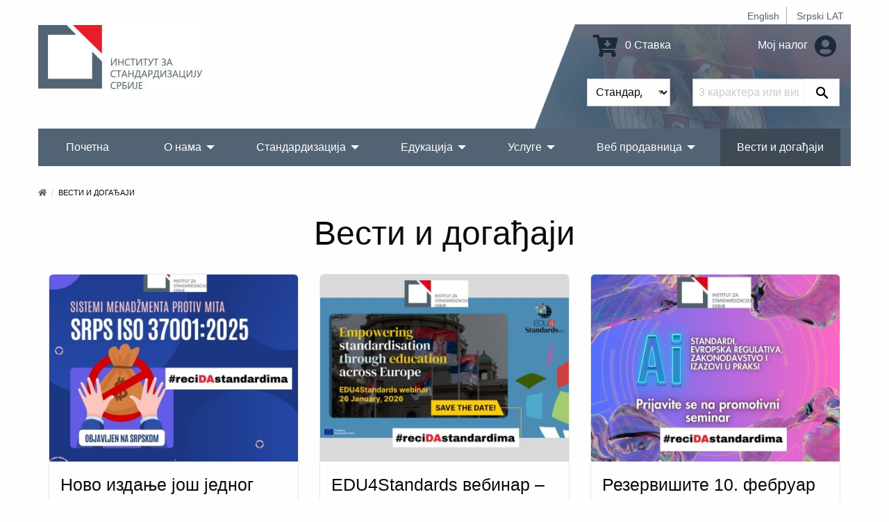

--- FILE ---
content_type: text/html; charset=UTF-8
request_url: https://iss.rs/sr_Cyrl/vesti-i-dogadjaji_c80
body_size: 11762
content:
<!DOCTYPE html>
<html lang="sr_Cyrl">
<head>
    <meta charset="UTF-8">
    <meta http-equiv="X-UA-Compatible" content="IE=edge">
    <meta name="viewport" content="width=device-width, initial-scale=1">
    <title>Вести и догађаји</title>
    <meta name="description" content="Вести и догађаји">
            <meta property="og:image" content="https://iss.rs/images/logo.png"/>    
    <link rel="icon" type="image/x-icon" href="/favicon.ico" />
            <link rel="stylesheet" href="/build/app.41f16c8c.css">
    
        <!-- Global site tag (gtag.js) - Google Analytics -->
    <script async src="https://www.googletagmanager.com/gtag/js?id=G-JDBZ67K82C"></script>
    <script>
        window.dataLayer = window.dataLayer || [];
        function gtag(){dataLayer.push(arguments);}
        gtag('js', new Date());
        gtag('config', 'G-JDBZ67K82C');
    </script>

    <!-- Google Tag Manager -->
    <script>(function(w,d,s,l,i){w[l]=w[l]||[];w[l].push({'gtm.start':
                new Date().getTime(),event:'gtm.js'});var f=d.getElementsByTagName(s)[0],
            j=d.createElement(s),dl=l!='dataLayer'?'&l='+l:'';j.async=true;j.src=
            'https://www.googletagmanager.com/gtm.js?id='+i+dl;f.parentNode.insertBefore(j,f);
        })(window,document,'script','dataLayer','GTM-NDDG7DC9');</script>
    <!-- End Google Tag Manager -->
    <script>
            </script>

</head>
<body>
    <!-- Google Tag Manager (noscript) -->
    <noscript><iframe src="https://www.googletagmanager.com/ns.html?id=GTM-NDDG7DC9"
                      height="0" width="0" style="display:none;visibility:hidden"></iframe></noscript>
    <!-- End Google Tag Manager (noscript) -->
<div class="grid-container">
            <header>
    <div class="grid-x">
        <div class="cell text-right">
            <div class="hide-for-print small-text-center text-right align-right">
                <ul class="languageBar">
                                                                                                                                                                                                <li><a href="/en/vesti-i-dogadjaji_c80">English</a></li>
                                                                                                                                                                                                <li><a href="/sr_Latn/vesti-i-dogadjaji_c80">Srpski LAT</a></li>
                                    </ul>
            </div>
        </div>
        <div class="cell small-12 medium-3 large-6 text-center medium-text-left">
            <a href="/sr_Cyrl/"><img src="/images/logo_big_sr_Cyrl.jpg" alt="Институт за стандардизацију Србије" class="logo"></a>
        </div>
        <div class="cell small-12 medium-9 large-6">
            <div class="header-right hide-for-print">
                <div class="grid-x grid-padding-y grid-padding-x align-middle">
                    <div class="cell small-6 medium-7 large-7 text-center medium-text-right">
                        <a href="/sr_Cyrl/order/cart/summary" title="Shopping cart"><i class="fa fa-cart-arrow-down fa-2x"></i> 0 Ставка</a>
                    </div>
                    <div class="cell small-6 medium-5 large-5 text-center medium-text-right">
                        <a href="/sr_Cyrl/user/profile/show" title="Мој налог">
                            Мој налог
                            <i class="fa fa-2x fa-user-circle text-color-primary"></i>
                        </a>
                    </div>
                </div>
                <div id="head-search">
                <form name="quick_search_form" method="post" action="/sr_Cyrl/quick-search/form">

    <div class="grid-x">
        <div class="cell small-6 medium-7 text-right padding-1">
                <div class="row">
        <div class="large-12 columns">
                    <label class="required" for="quick_search_form_type">Врста</label>
            
    
    <select id="quick_search_form_type" name="quick_search_form[type]">
        <option value="quick_search.type.project">Стандарди</option><option value="quick_search.type.page">Остало</option></select>
            
            </div>
    </div>
        </div>
        <div class="cell small-6 medium-5 padding-1">
            <div class="grid-x">
                <div class="cell auto">
                    <div class="row">
        <div class="large-12 columns">
            <label for="quick_search_form_keywords" class="required">Кључна реч</label>
            <input type="text" id="quick_search_form_keywords" name="quick_search_form[keywords]" required="required" placeholder="3 карактера или више" />
            
            </div>
    </div>
                </div>
                <div class="cell shrink">
                    <button type="submit" value="Претражи" class="search-submit"><i class="fab fa-sistrix" aria-hidden="true"></i></button>
                </div>
            </div>
        </div>
    </div>
<input type="hidden" id="quick_search_form__token" name="quick_search_form[_token]" value="1c0158637e5d2e40e2153475.V-2ANTZRZZmxr7SmCnXofmrF8Xy5fYH6H_YukIL2OkQ.Zt36fmM1Ms3W5djpbCKjEw6G3B-IOMeeW7hM97GSQjcgouhaYQYm9f77hA" />
</form>

                </div>
            </div>
            <div class="show-for-print">
                Телефон: (011) 7541-421, 3409-301, 3409-335, 6547-293, 3409-310<br>
                E-mail: Продаја стандарда: prodaja@iss.rs Семинари, обуке: iss-edukacija@iss.rs Информације о стандардима: infocentar@iss.rs<br>
                Стевана Бракуса 2, 11030 Београд
            </div>
        </div>
    </div>
    
<!-- Navigation -->

<!-- Navigation -->
<div class="title-bar hide-for-print" data-responsive-toggle="menu" data-hide-for="large">
    <div class="flex-container align-middle">
        <button class="menu-icon" type="button" data-toggle></button>
        <div class="title-bar-title">Главни мени</div>
    </div>
</div>
<div class="top-bar hide-for-print" id="menu">
    <div class="top-bar-left">
        <ul class="dropdown vertical large-horizontal menu align-spaced" data-auto-height='true' data-parent-link="true" data-responsive-menu="drilldown large-dropdown" data-back-button='<li class="js-drilldown-back"><a tabindex="0">Назад</a></li>'>
                                    <li >
            <a href="/sr_Cyrl/">Почетна</a>
                    </li>
                            <li >
            <a href="/sr_Cyrl/o-nama_c2">О нама</a>
                            <ul class="menu vertical">
                                            <li >
            <a href="/sr_Cyrl/about-iss_p1.html">О Институту</a>
                    </li>
                            <li >
            <a href="/sr_Cyrl/iss-promotivni-spotovi_c209">ИСС промотивни спотови</a>
                    </li>
                            <li >
            <a href="/sr_Cyrl/90-godina-standardizacije-u-srbiji_c258">90 година стандардизације у Србији</a>
                    </li>
                            <li >
            <a href="/sr_Cyrl/quality-and-information-security-policy_c229">Политика квалитета и безбедности информација</a>
                    </li>
                            <li >
            <a href="/sr_Cyrl/chlanstvo-u-institutu_c95">Чланство у Институту</a>
                            <ul class="menu vertical">
                                            <li >
            <a href="/sr_Cyrl/nashi-chlanovi_p1010.html">Наши чланови</a>
                    </li>
                            <li >
            <a href="/sr_Cyrl/prava-i-obaveze-chlanova-instituta_p1000.html">Права и обавезе чланова Института</a>
                    </li>
                            <li >
            <a href="/sr_Cyrl/be-our-member_p731.html">Постаните члан Института</a>
                    </li>
            
                </ul>
                    </li>
                            <li >
            <a href="/sr_Cyrl/dokumenti_c111">Документи</a>
                            <ul class="menu vertical">
                                            <li >
            <a href="/sr_Cyrl/zakoni-i-podzakonska-akta_p719.html">Закони и подзаконска акта</a>
                    </li>
                            <li >
            <a href="/sr_Cyrl/program-of-the-development-of-the-institute-for-standardization-of-serbia-2022-2024_p1152.html">Програм развоја Института за стандардизацију Србије 2022-2024.</a>
                    </li>
                            <li >
            <a href="/sr_Cyrl/action-plan-for-the-development-of-gender-responsive-standards-2023-2030_p1379.html">Акциони план за развој родно одговорних стандарда 2023-2030</a>
                    </li>
                            <li >
            <a href="/sr_Cyrl/publication-and-withdrawal-of-serbian-standards_c118">Објављивање и повлачење српских стандарда</a>
                    </li>
                            <li >
            <a href="/sr_Cyrl/interna-pravila-standardizatsije_p720.html">Интерна правила стандардизације</a>
                    </li>
                            <li >
            <a href="/sr_Cyrl/intellectual-property-rights_c153">Ауторска права</a>
                    </li>
                            <li >
            <a href="/sr_Cyrl/information-booklet_p732.html">Информатор о раду</a>
                    </li>
            
                </ul>
                    </li>
                            <li >
            <a href="/sr_Cyrl/nasa-struktura_c4">Наша структура</a>
                    </li>
                            <li >
            <a href="/sr_Cyrl/nasa-strategija_p3.html">Стратегија</a>
                    </li>
                            <li >
            <a href="/sr_Cyrl/nasa-vizija-i-misija_p623.html">Визија и мисија</a>
                    </li>
                            <li >
            <a href="/sr_Cyrl/medunarodna-saradnja-1_c114">Међународна сарадња</a>
                            <ul class="menu vertical">
                                            <li >
            <a href="https://iss.rs/sr_Cyrl/memorandum-of-understanding-mou_c210">Меморандуми о сарадњи (МОС)</a>
                            <ul class="menu vertical">
                                            <li >
            <a href="/sr_Cyrl/asia_c211">Азија</a>
                    </li>
                            <li >
            <a href="/sr_Cyrl/europe_c212">Европа</a>
                    </li>
                            <li >
            <a href="/sr_Cyrl/africa_c214">Африка</a>
                    </li>
                            <li >
            <a href="/sr_Cyrl/severna-amerika_c215">Северна Америка</a>
                    </li>
            
                </ul>
                    </li>
                            <li >
            <a href="/sr_Cyrl/komertsijalni-ugovori_c213">Комерцијални уговори</a>
                    </li>
            
                </ul>
                    </li>
                            <li >
            <a href="/sr_Cyrl/work-program_p833.html">Програм рада Института</a>
                    </li>
                            <li >
            <a href="/sr_Cyrl/annual-plan-for-the-adoption-of-serbian-standards-and-related-documents_p834.html">План рада Института</a>
                    </li>
                            <li >
            <a href="/sr_Cyrl/izveshtaji-o-radu-instituta_p4.html">Извештаји о раду</a>
                    </li>
                            <li >
            <a href="/sr_Cyrl/public-procurement_c104">Јавне набавке</a>
                            <ul class="menu vertical">
                                            <li >
            <a href="/sr_Cyrl/2025_c254">2025</a>
                    </li>
                            <li >
            <a href="/sr_Cyrl/2024_c245">2024</a>
                    </li>
                            <li >
            <a href="/sr_Cyrl/javne-nabavke-2023_p1280.html">2023</a>
                    </li>
                            <li >
            <a href="/sr_Cyrl/2022_c198">2022</a>
                    </li>
                            <li >
            <a href="/sr_Cyrl/2021-1_c187">2021</a>
                    </li>
                            <li >
            <a href="/sr_Cyrl/javne-nabavke-2020_p806.html">2020</a>
                    </li>
                            <li >
            <a href="/sr_Cyrl/javne-nabavke-2019_p602.html">2019</a>
                    </li>
                            <li >
            <a href="/sr_Cyrl/javne-nabavke-2018_p601.html">2018</a>
                    </li>
                            <li >
            <a href="/sr_Cyrl/javne-nabavke-2017_p600.html">2017</a>
                    </li>
                            <li >
            <a href="/sr_Cyrl/public-procurement-2016_p599.html">2016</a>
                    </li>
                            <li >
            <a href="/sr_Cyrl/javne-nabavke-2015_p598.html">2015</a>
                    </li>
            
                </ul>
                    </li>
                            <li >
            <a href="/sr_Cyrl/drugi-o-nama_p612.html">Други о нама</a>
                    </li>
                            <li >
            <a href="/sr_Cyrl/podatsi-o-broju-zaposlenikh-i-radno-angazhovanikh-litsa_c217">Подаци о броју запослених и радно ангажованих лица</a>
                    </li>
            
                </ul>
                    </li>
                                                                <li >
            <a href="/sr_Cyrl/standardi_p93.html">Стандардизација</a>
                            <ul class="menu vertical">
                                            <li >
            <a href="/sr_Cyrl/publication">Напредна претрага стандарда</a>
                    </li>
                            <li >
            <a href="/sr_Cyrl/sponzorisan-pristup-za-onlajn-chitanje-standarda_p1468.html">Приступ хармонизованим стандардима</a>
                    </li>
                            <li >
            <a href="/sr_Cyrl/electronic-invoicing-free-download-of-standards_p1021.html">Електронско фактурисање - слободно преузимање стандарда</a>
                    </li>
                            <li >
            <a href="/sr_Cyrl/vishe-o-standardima_c20">Више о стандардима</a>
                            <ul class="menu vertical">
                                            <li >
            <a href="/sr_Cyrl/shta-je-standard_p13.html">Шта је стандард?</a>
                    </li>
                            <li >
            <a href="/sr_Cyrl/benefits-of-using-standards_p14.html">Користи од примене стандарда</a>
                            <ul class="menu vertical">
                                            <li >
            <a href="/sr_Cyrl/standards-and-private-sector_p843.html">Стандарди и приватан сектор</a>
                    </li>
                            <li >
            <a href="/sr_Cyrl/standards-and-public-sector_p844.html">Стандарди и јавни сектор</a>
                    </li>
                            <li >
            <a href="/sr_Cyrl/standards-and-consumers_p845.html">Стандарди и потрошачи</a>
                    </li>
                            <li >
            <a href="/sr_Cyrl/standardi-i-mala-i-srednja-preduzetsha_p846.html">Стандарди и мала и средња привредна друштва</a>
                    </li>
            
                </ul>
                    </li>
                            <li >
            <a href="/sr_Cyrl/printsipi-standardizatsije_p847.html">Принципи стандардизације</a>
                    </li>
                            <li >
            <a href="/sr_Cyrl/how-is-the-serbian-standard-created_p848.html">Како се израђује српски стандард</a>
                    </li>
                            <li >
            <a href="/sr_Cyrl/who-makes-serbian-standards_p849.html">Ко израђује српске стандарде</a>
                    </li>
            
                </ul>
                    </li>
                            <li >
            <a href="/sr_Cyrl/project/list">Стандарди у развоју</a>
                    </li>
                            <li >
            <a href="/sr_Cyrl/project-translation/list">Преводи пројеката</a>
                    </li>
                            <li >
            <a href="/sr_Cyrl/committee">Комисије за стандарде</a>
                    </li>
                            <li >
            <a href="/sr_Cyrl/we-invite-you-to-become-the-ntc-member_p1172.html">Постаните члан комисије</a>
                    </li>
                            <li >
            <a href="/sr_Cyrl/regulation">Национални прописи и стандарди</a>
                    </li>
                            <li >
            <a href="/sr_Cyrl/directive">Европске директиве и уредбе</a>
                    </li>
                            <li >
            <a href="/sr_Cyrl/publikatsije_c78">Публикације</a>
                            <ul class="menu vertical">
                                            <li >
            <a href="/sr_Cyrl/promotivne-publikatsije_c131">Промотивне публикације</a>
                            <ul class="menu vertical">
                                            <li >
            <a href="/sr_Cyrl/godishnji-izveshtaji-o-radu_p1019.html">Годишњи извештаји</a>
                    </li>
                            <li >
            <a href="/sr_Cyrl/promotivne-publikatsije_p609.html">Остале промотивне публикације</a>
                    </li>
            
                </ul>
                    </li>
                            <li >
            <a href="/sr_Cyrl/struchne-publikatsije_p610.html">Стручне публикације</a>
                    </li>
                            <li >
            <a href="/sr_Cyrl/priruchnitsi-za-primenu-pravilnika_p611.html">Приручници за примену правилника</a>
                    </li>
                            <li >
            <a href="/sr_Cyrl/apg_c161">АПГ</a>
                    </li>
            
                </ul>
                    </li>
                            <li >
            <a href="/sr_Cyrl/research-and-innovation_c162">Истраживање и иновације</a>
                            <ul class="menu vertical">
                                            <li >
            <a href="/sr_Cyrl/institutions-for-higher-education_c163">Високошколске установе</a>
                    </li>
                            <li >
            <a href="/sr_Cyrl/research-community_c164">Истраживачка заједница</a>
                    </li>
            
                </ul>
                    </li>
            
                </ul>
                    </li>
                            <li >
            <a href="/sr_Cyrl/obuke-1_p1328.html">Едукација</a>
                            <ul class="menu vertical">
                                            <li >
            <a href="/sr_Cyrl/training/upcoming-course/">Календар обука</a>
                    </li>
                            <li >
            <a href="/sr_Cyrl/obuke-1_p1328.html">Категорије обука</a>
                            <ul class="menu vertical">
                                            <li >
            <a href="/sr_Cyrl/bzr-obuka-zdravlje-i-bezbednost-na-radu_p1331.html">БЗР - безбедност и здравље на раду</a>
                    </li>
                            <li >
            <a href="/sr_Cyrl/zdravstvo-1_p1330.html">Здравство</a>
                    </li>
                            <li >
            <a href="/sr_Cyrl/menadzhment-rizika_p1332.html">Менаџмент ризика</a>
                    </li>
                            <li >
            <a href="/sr_Cyrl/bezbednost-informatsija_p47.html">Безбедност информација</a>
                    </li>
                            <li >
            <a href="/sr_Cyrl/kontrolna-tela_p1344.html">Контролна тела</a>
                    </li>
                            <li >
            <a href="/sr_Cyrl/laboratorije-za-ispitivanje-i-etaloniranje_p1345.html">Лабораторије</a>
                    </li>
                            <li >
            <a href="/sr_Cyrl/primena-pravilnika-i-standarda-iz-razlichitikh-oblasti_p867.html">Регулатива и стандарди</a>
                    </li>
                            <li >
            <a href="/sr_Cyrl/sertifikatsija-obuke_p1346.html">Сертификација</a>
                    </li>
                            <li >
            <a href="/sr_Cyrl/menadzment-kvalitetom_p51.html">QMS - Систем менаџмента квалитетом</a>
                    </li>
                            <li >
            <a href="/sr_Cyrl/menadzment-zastitom-zivotne-sredine_p50.html">Заштита животне средине</a>
                    </li>
                            <li >
            <a href="/sr_Cyrl/bezbednost-hrane_p49.html">Безбедност хране</a>
                    </li>
            
                </ul>
                    </li>
                            <li >
            <a href="/sr_Cyrl/in-house-training_p729.html">In house обуке/Обуке на Вашој локацији</a>
                    </li>
                            <li >
            <a href="/sr_Cyrl/training/course">Преглед свих обука</a>
                    </li>
                            <li >
            <a href="/sr_Cyrl/why-train-with-iss-1_p728.html">Зашто се обучавати у ИСС-у</a>
                    </li>
            
                </ul>
                    </li>
                            <li >
            <a href="/sr_Cyrl/usluge_c70">Услуге</a>
                            <ul class="menu vertical">
                                            <li >
            <a href="/sr_Cyrl/sertifikacija_p150.html">Сертификација</a>
                            <ul class="menu vertical">
                                            <li >
            <a href="/sr_Cyrl/usluge-sertifikatsije_c31">Услуге сертификације</a>
                    </li>
                            <li >
            <a href="/sr_Cyrl/sertifikacija_p150.html">Преглед сертификације</a>
                    </li>
                            <li >
            <a href="/sr_Cyrl/dokumenta_p718.html">Документа</a>
                    </li>
                            <li >
            <a href="/sr_Cyrl/zashto-se-sertifikovati-kod-iss-a_p20.html">Зашто се сертификовати код ИСС-а</a>
                    </li>
                            <li >
            <a href="/sr_Cyrl/client/start">Пријава за сертификацију</a>
                    </li>
                            <li >
            <a href="/sr_Cyrl/akreditatsija_p30.html">Акредитација</a>
                    </li>
                            <li >
            <a href="/sr_Cyrl/check/certificate/list">Проверите да ли је сертификат валидан</a>
                    </li>
                            <li >
            <a href="/sr_Cyrl/complaints_p31.html">Приговори</a>
                    </li>
                            <li >
            <a href="/sr_Cyrl/zalbe_p32.html">Жалбе</a>
                    </li>
                            <li >
            <a href="/sr_Cyrl/person/new">Постаните проверавач или технички експерт</a>
                    </li>
            
                </ul>
                    </li>
                            <li >
            <a href="/sr_Cyrl/zakhtev-za-dodelu-wmi-wpmi-shifre_c185">Захтев за доделу WMI/WPMI шифре</a>
                    </li>
                            <li >
            <a href="/sr_Cyrl/zakhtev-za-odobravanje-umnozhavanja_p1056.html">Захтев за одобравање умножавања</a>
                    </li>
                            <li >
            <a href="/sr_Cyrl/wmc_c195">Упутство  за доделу WMC шифре</a>
                    </li>
                            <li >
            <a href="/sr_Cyrl/zakhtev-za-dodelu-rid-shifre_c255">Захтев за доделу RID шифре</a>
                    </li>
                            <li >
            <a href="/sr_Cyrl/infotsentar_p805.html">Инфоцентар</a>
                            <ul class="menu vertical">
                                            <li >
            <a href="/sr_Cyrl/notifikatsije_c135">Нотификације</a>
                    </li>
                            <li >
            <a href="/sr_Cyrl/infotsentar_p805.html">О Инфоцентру</a>
                    </li>
                            <li >
            <a href="/sr_Cyrl/informatsioni-tsentri-za-standarde-u-regionalnim-privrednim-komorama_c177">Информациони центри за стандарде у регионалним привредним коморама</a>
                            <ul class="menu vertical">
                                            <li >
            <a href="https://subotica.pks.rs/">Суботица</a>
                    </li>
                            <li >
            <a href="https://novi-sad.pks.rs/">Нови Сад</a>
                    </li>
                            <li >
            <a href="https://valjevo.pks.rs/">Ваљево</a>
                    </li>
                            <li >
            <a href="https://zajecar.pks.rs/">Зајечар</a>
                    </li>
                            <li >
            <a href="https://kragujevac.pks.rs/">Крагујевац</a>
                    </li>
                            <li >
            <a href="https://nis.pks.rs/">Ниш</a>
                    </li>
            
                </ul>
                    </li>
            
                </ul>
                    </li>
                            <li >
            <a href="/sr_Cyrl/pretplata-na-standarde_p57.html">Претплата на стандарде</a>
                    </li>
                            <li >
            <a href="/sr_Cyrl/contact/form">Информације на захтев</a>
                    </li>
                            <li >
            <a href="/sr_Cyrl/technical-assistance_p723.html">Стручна помоћ</a>
                    </li>
                            <li >
            <a href="/sr_Cyrl/tumachenje-standarda_c124">Тумачење стандарда</a>
                    </li>
                            <li >
            <a href="/sr_Cyrl/prevodjenje_p722.html">Превођење стандарда</a>
                    </li>
                            <li >
            <a href="/sr_Cyrl/a-national-mark-of-conformity_p730.html">Национални знак усаглашености</a>
                    </li>
                            <li >
            <a href="/sr_Cyrl/term">Терминолошка база</a>
                    </li>
            
                </ul>
                    </li>
                            <li >
            <a href="/sr_Cyrl/web-prodavnica_c150">Веб продавница</a>
                            <ul class="menu vertical">
                                            <li >
            <a href="/sr_Cyrl/publication">Претрага и куповина стандарда</a>
                    </li>
                            <li >
            <a href="/sr_Cyrl/zbirke-srpskikh-standarda_c203">Збирке српских стандарда</a>
                            <ul class="menu vertical">
                                            <li >
            <a href="/sr_Cyrl/printed-standards-collections_c156">Штампане збирке стандарда</a>
                    </li>
                            <li >
            <a href="/sr_Cyrl/elektronske-zbirke-standarda_c157">Електронске збирке стандарда</a>
                    </li>
            
                </ul>
                    </li>
                            <li >
            <a href="/sr_Cyrl/onlajn-chitanje_c204">Онлајн читање</a>
                            <ul class="menu vertical">
                                            <li >
            <a href="/sr_Cyrl/paket-standarda-u-periodu-od-5-dana_p1187.html">5 дана</a>
                    </li>
                            <li >
            <a href="/sr_Cyrl/paket-standarda-u-periodu-od-30-dana_p1188.html">30 дана</a>
                    </li>
                            <li >
            <a href="/sr_Cyrl/godishnji-pristup-bazi-srpskikh-standarda_p1189.html">365 дана</a>
                    </li>
            
                </ul>
                    </li>
                            <li >
            <a href="/sr_Cyrl/other-publications_c175">Остале публикације</a>
                    </li>
                            <li >
            <a href="/sr_Cyrl/prigovori-i-zhalbe_c201">Приговори и жалбе</a>
                    </li>
                            <li >
            <a href="/sr_Cyrl/zakhtev-za-prodaju-srpskikh-standarda_p1154.html">Захтев за продају српских стандарда</a>
                    </li>
                            <li >
            <a href="/sr_Cyrl/odluka-o-visini-naknada-za-standarde-i-druge-usluge-instituta_p869.html">Одлука о ценама</a>
                    </li>
            
                </ul>
                    </li>
                            <li class="active">
            <a href="/sr_Cyrl/vesti-i-dogadjaji_c80">Вести и догађаји</a>
                    </li>
                                                                                                                                                                                                                                                
        </ul>
    </div>

    <div class="top-bar-right">

    </div>

</div>
</header>


        <div class="body-content">
                                    
            
                                    <nav aria-label="You are here:">
                <ul class="breadcrumbs">
                    <li><a href="/sr_Cyrl/" title="Почетна"><i class="fa fa-home"></i></a></li>
            
                                                            <li>Вести и догађаји</li>
                                </ul>
                </nav>
                                                                </div>
</div>


<div class="grid-container">
    <div class="body-content ">
            <div class="grid-container">
        <div class="grid-x grid-margin-x">
            <div class="cell">
                <h1 class="text-center separator-center">Вести и догађаји</h1>
                            </div>
        </div>

                                    <div class="grid-x grid-margin-x grid-margin-y small-up-1 medium-up-2 large-up-3">
                        <div class="cell flex-container">
                <div class="card">
                                            <div class="card-image">
                            <a href="/sr_Cyrl/novo-izdane-jos-jednog-standarda-iz-sistema-menadmenta-objavleno-na-srpskom-jeziku_p1674.html">
                                <img src="https://iss.rs/media/cache/card_image_thumbnail/other_file/202601/20260121113943-69709edf94a11.jpg" alt="Ново издање још једног стандарда из система менаџмента објављено на српском језику">
                            </a>
                        </div>
                                        <div class="card-section">
                        <h4>Ново издање још једног стандарда из система менаџмента објављено на српском језику</h4>
                        <p>SRPS ISO 37001:2025 Системи менаџмента против мита – Захтеви са упутством за коришћење спречава, открива и одговара на мито</p>
                    </div>
                    <div class="card-divider flex-container align-spaced align-middle">
                        <small>21. јануар 2026.</small>
                        <a href="/sr_Cyrl/novo-izdane-jos-jednog-standarda-iz-sistema-menadmenta-objavleno-na-srpskom-jeziku_p1674.html" class="button small">Сазнај више</a>
                    </div>
                </div>
            </div>
                                            <div class="cell flex-container">
                <div class="card">
                                            <div class="card-image">
                            <a href="/sr_Cyrl/b_p1673.html">
                                <img src="https://iss.rs/media/cache/card_image_thumbnail/other_file/202601/20260116161655-696a4857c2a21.jpg" alt="EDU4Standards вебинар – стандардизација у високом образовању">
                            </a>
                        </div>
                                        <div class="card-section">
                        <h4>EDU4Standards вебинар – стандардизација у високом образовању</h4>
                        <p>Упознајте се са досадашњим достигнућима и откријте алате за подршку наставницима у овој области</p>
                    </div>
                    <div class="card-divider flex-container align-spaced align-middle">
                        <small>16. јануар 2026.</small>
                        <a href="/sr_Cyrl/b_p1673.html" class="button small">Сазнај више</a>
                    </div>
                </div>
            </div>
                                            <div class="cell flex-container">
                <div class="card">
                                            <div class="card-image">
                            <a href="/sr_Cyrl/rezervisite-10-februar-za-promotivni-seminar_p1672.html">
                                <img src="https://iss.rs/media/cache/card_image_thumbnail/other_file/202601/20260115140740-6968d88cd2c93.jpg" alt="Резервишите 10. фебруар за промотивни семинар!">
                            </a>
                        </div>
                                        <div class="card-section">
                        <h4>Резервишите 10. фебруар за промотивни семинар!</h4>
                        <p>Вештачка интелигенција (АI) – стандарди, европска регулатива, законодавство и изазови у пракси.</p>
                    </div>
                    <div class="card-divider flex-container align-spaced align-middle">
                        <small>15. јануар 2026.</small>
                        <a href="/sr_Cyrl/rezervisite-10-februar-za-promotivni-seminar_p1672.html" class="button small">Сазнај више</a>
                    </div>
                </div>
            </div>
                                            <div class="cell flex-container">
                <div class="card">
                                            <div class="card-image">
                            <a href="/sr_Cyrl/kad-snezna-zima-zakuca-na-vrata-tu-su-standardi_p1671.html">
                                <img src="https://iss.rs/media/cache/card_image_thumbnail/other_file/202601/20260112142329-6964e7c16b8ec.jpg" alt="Кад снежна зима закуца на врата, ту су стандарди">
                            </a>
                        </div>
                                        <div class="card-section">
                        <h4>Кад снежна зима закуца на врата, ту су стандарди</h4>
                        <p>Важни за све временске прилике, посебно регулишу опрему и производе за зимско одржавање путева</p>
                    </div>
                    <div class="card-divider flex-container align-spaced align-middle">
                        <small>12. јануар 2026.</small>
                        <a href="/sr_Cyrl/kad-snezna-zima-zakuca-na-vrata-tu-su-standardi_p1671.html" class="button small">Сазнај више</a>
                    </div>
                </div>
            </div>
                                            <div class="cell flex-container">
                <div class="card">
                                            <div class="card-image">
                            <a href="/sr_Cyrl/srecni-praznici-i-uspesna-nova-godina_p1670.html">
                                <img src="https://iss.rs/media/cache/card_image_thumbnail/other_file/202512/20251231102940-6954def4c57a3.jpg" alt="Срећни празници и успешна Нова година!">
                            </a>
                        </div>
                                        <div class="card-section">
                        <h4>Срећни празници и успешна Нова година!</h4>
                        <p>Хвала вам на поверењу, свим предлозима, сугестијама и подршци коју сте нам пружали током 2025. године</p>
                    </div>
                    <div class="card-divider flex-container align-spaced align-middle">
                        <small>31. децембар 2025.</small>
                        <a href="/sr_Cyrl/srecni-praznici-i-uspesna-nova-godina_p1670.html" class="button small">Сазнај више</a>
                    </div>
                </div>
            </div>
                                            <div class="cell flex-container">
                <div class="card">
                                            <div class="card-image">
                            <a href="/sr_Cyrl/novi-broj-biltena-standardizacija_p1664.html">
                                <img src="https://iss.rs/media/cache/card_image_thumbnail/other_file/202512/20251230113945-69539de1964ba.jpg" alt="Нови број билтена „Стандардизација”">
                            </a>
                        </div>
                                        <div class="card-section">
                        <h4>Нови број билтена „Стандардизација”</h4>
                        <p>Сертификација као кључни елемент система менаџмента</p>
                    </div>
                    <div class="card-divider flex-container align-spaced align-middle">
                        <small>30. децембар 2025.</small>
                        <a href="/sr_Cyrl/novi-broj-biltena-standardizacija_p1664.html" class="button small">Сазнај више</a>
                    </div>
                </div>
            </div>
                                            <div class="cell flex-container">
                <div class="card">
                                            <div class="card-image">
                            <a href="/sr_Cyrl/standardi-omogucuju-da-praznicni-dani-budu-radosni-bezbedni-i-bajkoviti_p1662.html">
                                <img src="https://iss.rs/media/cache/card_image_thumbnail/other_file/202512/20251230093843-69538183499dd.jpg" alt="Стандарди омогућују да празнични дани буду радосни, безбедни и бајковити">
                            </a>
                        </div>
                                        <div class="card-section">
                        <h4>Стандарди омогућују да празнични дани буду радосни, безбедни и бајковити</h4>
                        <p>Ваше је само да новогодишњу атмосферу обогатите укусном храном, несвакидашњим лампионима и неодољивим поклонима</p>
                    </div>
                    <div class="card-divider flex-container align-spaced align-middle">
                        <small>30. децембар 2025.</small>
                        <a href="/sr_Cyrl/standardi-omogucuju-da-praznicni-dani-budu-radosni-bezbedni-i-bajkoviti_p1662.html" class="button small">Сазнај више</a>
                    </div>
                </div>
            </div>
                                            <div class="cell flex-container">
                <div class="card">
                                            <div class="card-image">
                            <a href="/sr_Cyrl/iso-sertifikacija-najcesca-pitana-i-odgovori_p1661.html">
                                <img src="https://iss.rs/media/cache/card_image_thumbnail/other_file/202512/20251224153319-694beb9f6b03e.jpg" alt="ISO сертификација – најчешћа питања и одговори">
                            </a>
                        </div>
                                        <div class="card-section">
                        <h4>ISO сертификација – најчешћа питања и одговори</h4>
                        <p>Практичан водич кроз увођење, одржавање и значај система менаџмента</p>
                    </div>
                    <div class="card-divider flex-container align-spaced align-middle">
                        <small>24. децембар 2025.</small>
                        <a href="/sr_Cyrl/iso-sertifikacija-najcesca-pitana-i-odgovori_p1661.html" class="button small">Сазнај више</a>
                    </div>
                </div>
            </div>
                                            <div class="cell flex-container">
                <div class="card">
                                            <div class="card-image">
                            <a href="/sr_Cyrl/odrzana-redovna-sednica-skupstine-instituta-za-standardizaciju-srbije-u-2025-godini_p1660.html">
                                <img src="https://iss.rs/media/cache/card_image_thumbnail/other_file/202512/20251222120934-694918de29526.jpg" alt="Одржана редовна седница Скупштине Института за стандардизацију Србије у 2025. години">
                            </a>
                        </div>
                                        <div class="card-section">
                        <h4>Одржана редовна седница Скупштине Института за стандардизацију Србије у 2025. години</h4>
                        <p>Изабран члан Надзорног одбора из редова чланова Скупштине Института</p>
                    </div>
                    <div class="card-divider flex-container align-spaced align-middle">
                        <small>22. децембар 2025.</small>
                        <a href="/sr_Cyrl/odrzana-redovna-sednica-skupstine-instituta-za-standardizaciju-srbije-u-2025-godini_p1660.html" class="button small">Сазнај више</a>
                    </div>
                </div>
            </div>
                                            <div class="cell flex-container">
                <div class="card">
                                            <div class="card-image">
                            <a href="/sr_Cyrl/korak-blize-energetski-efikasnijoj-buducnosti-zgrada-sedista-instituta-za-standardizaciju-srbije-dobila-energetski-pasos_p1659.html">
                                <img src="https://iss.rs/media/cache/card_image_thumbnail/other_file/202512/20251219163235-69456203d3be4.jpg" alt="Корак ближе енергетски ефикаснијој будућности   – Зграда седишта Института за стандардизацију Србије добила енергетски пасош">
                            </a>
                        </div>
                                        <div class="card-section">
                        <h4>Корак ближе енергетски ефикаснијој будућности   – Зграда седишта Института за стандардизацију Србије добила енергетски пасош</h4>
                        <p>Машински факултет Универзитета у Београду доставио финални извештај о детаљном енергетском прегледу објекта</p>
                    </div>
                    <div class="card-divider flex-container align-spaced align-middle">
                        <small>19. децембар 2025.</small>
                        <a href="/sr_Cyrl/korak-blize-energetski-efikasnijoj-buducnosti-zgrada-sedista-instituta-za-standardizaciju-srbije-dobila-energetski-pasos_p1659.html" class="button small">Сазнај више</a>
                    </div>
                </div>
            </div>
                                            <div class="cell flex-container">
                <div class="card">
                                            <div class="card-image">
                            <a href="/sr_Cyrl/institut-za-standardizaciju-srbije-pokrece-novu-obuku-prijave-su-vec-pocele_p1658.html">
                                <img src="https://iss.rs/media/cache/card_image_thumbnail/other_file/202512/20251212134010-693bff1ac29e0.jpg" alt="Институт за стандардизацију Србије покреће нову обуку. Пријаве су већ почеле!">
                            </a>
                        </div>
                                        <div class="card-section">
                        <h4>Институт за стандардизацију Србије покреће нову обуку. Пријаве су већ почеле!</h4>
                        <p>Сазнајте зашто је запосленима у медицинским лабораторијама важно да похађају обуку „Тумачење захтева стандарда за медицинске лабораторије SRPS EN ISO 15189:2023 и препоруке за његову примену”.</p>
                    </div>
                    <div class="card-divider flex-container align-spaced align-middle">
                        <small>12. децембар 2025.</small>
                        <a href="/sr_Cyrl/institut-za-standardizaciju-srbije-pokrece-novu-obuku-prijave-su-vec-pocele_p1658.html" class="button small">Сазнај више</a>
                    </div>
                </div>
            </div>
                                            <div class="cell flex-container">
                <div class="card">
                                            <div class="card-image">
                            <a href="/sr_Cyrl/medunarodni-dan-osoba-sa-invaliditetom_p1657.html">
                                <img src="https://iss.rs/media/cache/card_image_thumbnail/other_file/202512/20251203151954-693038fa2c044.jpg" alt="Међународни дан особа са инвалидитетом">
                            </a>
                        </div>
                                        <div class="card-section">
                        <h4>Међународни дан особа са инвалидитетом</h4>
                        <p>Стандарди чине производе, услуге и окружења приступачним за све</p>
                    </div>
                    <div class="card-divider flex-container align-spaced align-middle">
                        <small>3. децембар 2025.</small>
                        <a href="/sr_Cyrl/medunarodni-dan-osoba-sa-invaliditetom_p1657.html" class="button small">Сазнај више</a>
                    </div>
                </div>
            </div>
                                            <div class="cell flex-container">
                <div class="card">
                                            <div class="card-image">
                            <a href="/sr_Cyrl/objavleno-elektronsko-izdane-monografije-90-godina-standardizacije-u-srbiji_p1656.html">
                                <img src="https://iss.rs/media/cache/card_image_thumbnail/other_file/202511/20251128082443-6929402b24eea.jpg" alt="Објављено електронско издање монографије „90 година стандардизације у Србији”">
                            </a>
                        </div>
                                        <div class="card-section">
                        <h4>Објављено електронско издање монографије „90 година стандардизације у Србији”</h4>
                        <p>Јединствено сведочанство о развоју, визији и вредностима које су обликовале стандардизацију у нашој земљи сада доступно свима</p>
                    </div>
                    <div class="card-divider flex-container align-spaced align-middle">
                        <small>28. новембар 2025.</small>
                        <a href="/sr_Cyrl/objavleno-elektronsko-izdane-monografije-90-godina-standardizacije-u-srbiji_p1656.html" class="button small">Сазнај више</a>
                    </div>
                </div>
            </div>
                                            <div class="cell flex-container">
                <div class="card">
                                            <div class="card-image">
                            <a href="/sr_Cyrl/postanite-deo-naseg-tima_p1653.html">
                                <img src="https://iss.rs/media/cache/card_image_thumbnail/other_file/202511/20251125124319-692588476c209.jpg" alt="Постаните део нашег тима">
                            </a>
                        </div>
                                        <div class="card-section">
                        <h4>Постаните део нашег тима</h4>
                        <p>Институт за стандардизацију Србије расписао јавни конкурс за три извршиоца</p>
                    </div>
                    <div class="card-divider flex-container align-spaced align-middle">
                        <small>25. новембар 2025.</small>
                        <a href="/sr_Cyrl/postanite-deo-naseg-tima_p1653.html" class="button small">Сазнај више</a>
                    </div>
                </div>
            </div>
                                            <div class="cell flex-container">
                <div class="card">
                                            <div class="card-image">
                            <a href="/sr_Cyrl/vinska-vizija-otvorenog-balkana-2025-i-standardi_p1652.html">
                                <img src="https://iss.rs/media/cache/card_image_thumbnail/other_file/202511/20251125113156-6925778c289ba.jpg" alt="Винска визија Отвореног Балкана 2025. и стандарди">
                            </a>
                        </div>
                                        <div class="card-section">
                        <h4>Винска визија Отвореног Балкана 2025. и стандарди</h4>
                        <p></p>
                    </div>
                    <div class="card-divider flex-container align-spaced align-middle">
                        <small>25. новембар 2025.</small>
                        <a href="/sr_Cyrl/vinska-vizija-otvorenog-balkana-2025-i-standardi_p1652.html" class="button small">Сазнај више</a>
                    </div>
                </div>
            </div>
                                            <div class="cell flex-container">
                <div class="card">
                                            <div class="card-image">
                            <a href="/sr_Cyrl/cen-organizuje-radionicu-za-studente-sirom-evrope-u-cilu-unapredena-obrazovana-o-standardizaciji_p1651.html">
                                <img src="https://iss.rs/media/cache/card_image_thumbnail/other_file/202511/20251124141124-69244b6c4fca3.jpg" alt="CEN организује радионицу за студенте широм Европе у циљу унапређења образовања о стандардизацији">
                            </a>
                        </div>
                                        <div class="card-section">
                        <h4>CEN организује радионицу за студенте широм Европе у циљу унапређења образовања о стандардизацији</h4>
                        <p>Иновације у настави у области стандардизације као подршка европском високом образовању</p>
                    </div>
                    <div class="card-divider flex-container align-spaced align-middle">
                        <small>24. новембар 2025.</small>
                        <a href="/sr_Cyrl/cen-organizuje-radionicu-za-studente-sirom-evrope-u-cilu-unapredena-obrazovana-o-standardizaciji_p1651.html" class="button small">Сазнај више</a>
                    </div>
                </div>
            </div>
                                            <div class="cell flex-container">
                <div class="card">
                                            <div class="card-image">
                            <a href="/sr_Cyrl/zasto-je-vasoj-kompaniji-potrebna-sertifikacija-prema-standardu-srps-iso-9001_p1650.html">
                                <img src="https://iss.rs/media/cache/card_image_thumbnail/other_file/202511/20251124083707-6923fd13951a1.jpg" alt="Зашто је вашој компанији потребна сертификација према стандарду SRPS ISO 9001">
                            </a>
                        </div>
                                        <div class="card-section">
                        <h4>Зашто је вашој компанији потребна сертификација према стандарду SRPS ISO 9001</h4>
                        <p>10 разлога за увођење најпознатијег система менаџмента</p>
                    </div>
                    <div class="card-divider flex-container align-spaced align-middle">
                        <small>24. новембар 2025.</small>
                        <a href="/sr_Cyrl/zasto-je-vasoj-kompaniji-potrebna-sertifikacija-prema-standardu-srps-iso-9001_p1650.html" class="button small">Сазнај више</a>
                    </div>
                </div>
            </div>
                                            <div class="cell flex-container">
                <div class="card">
                                            <div class="card-image">
                            <a href="/sr_Cyrl/prijavite-se-na-vebinar-namenen-prakticnoj-primeni-novih-standarda-o-vestackoj-inteligenciji-i-multimedijalnoj-autenticnosti_p1649.html">
                                <img src="https://iss.rs/media/cache/card_image_thumbnail/other_file/202511/20251119131218-691da61278f01.jpg" alt="Пријавите се на вебинар намењен практичној примени нових стандарда о вештачкој интелигенцији и мултимедијалној аутентичности">
                            </a>
                        </div>
                                        <div class="card-section">
                        <h4>Пријавите се на вебинар намењен практичној примени нових стандарда о вештачкој интелигенцији и мултимедијалној аутентичности</h4>
                        <p>IEC Академија организује 18. новембра још један вебинар пред Међународни самит о стандардима за вештачку интелигенцију</p>
                    </div>
                    <div class="card-divider flex-container align-spaced align-middle">
                        <small>18. новембар 2025.</small>
                        <a href="/sr_Cyrl/prijavite-se-na-vebinar-namenen-prakticnoj-primeni-novih-standarda-o-vestackoj-inteligenciji-i-multimedijalnoj-autenticnosti_p1649.html" class="button small">Сазнај више</a>
                    </div>
                </div>
            </div>
                            </div>
                    

                    <div class="grid-x grid-margin-x">
                <div class="cell text-center">
                    <nav aria-label="Pagination"><ul class="pagination"><li class="pagination-previous disabled"><i class="far fa-chevron-left" title="Previous"></i></li><li class="current" aria-current="page">1</li><li><a href="/sr_Cyrl/vesti-i-dogadjaji_c80/2">2</a></li><li><a href="/sr_Cyrl/vesti-i-dogadjaji_c80/3">3</a></li><li><a href="/sr_Cyrl/vesti-i-dogadjaji_c80/4">4</a></li><li><a href="/sr_Cyrl/vesti-i-dogadjaji_c80/5">5</a></li><li class="ellipsis" aria-hidden="true"></li><li><a href="/sr_Cyrl/vesti-i-dogadjaji_c80/59">59</a></li><li class="pagination-next"><a href="/sr_Cyrl/vesti-i-dogadjaji_c80/2" rel="next"><i class="far fa-chevron-right" title="Next"></i></a></li></ul></nav>
                </div>
            </div>
            </div>

    </div>
</div>
<div class="grid-container">
    <br>
            <!-- Footer -->
<footer class="hide-for-print">
    <div class="grid-x grid-margin-x grid-margin-y small-up-1 medium-up-3">
        <div class="cell">
            <h3>Члан:</h3>
            <div>
                                    <a href="https://www.iso.org" title="" target="_blank"><img src="https://iss.rs/media/cache/footer_icon_thumbnail/202105/iso-logo-red-609e3f48266aa.png" alt=""></a>
                                    <a href="https://www.iec.ch" title="IEC" target="_blank"><img src="https://iss.rs/media/cache/footer_icon_thumbnail/201903/icon_iec.png" alt="IEC"></a>
                                    <a href="https://www.cen.eu" title="CEN" target="_blank"><img src="https://iss.rs/media/cache/footer_icon_thumbnail/201903/icon_cen.png" alt="CEN"></a>
                                    <a href="https://www.cenelec.eu" title="CENELEC" target="_blank"><img src="https://iss.rs/media/cache/footer_icon_thumbnail/201903/icon_clc.png" alt="CENELEC"></a>
                                    <a href="https://www.etsi.org" title="ETSI" target="_blank"><img src="https://iss.rs/media/cache/footer_icon_thumbnail/201909/etsilogo-5d84bd511c97f.png" alt="ETSI"></a>
                                    <a href="https://www.iecee.org" title="IECEE" target="_blank"><img src="https://iss.rs/media/cache/footer_icon_thumbnail/201909/iecee-logo-5d84c38c9ae8c.png" alt="IECEE"></a>
                            </div>
        </div>
        <div class="cell">
            <h3>Корисни линкови</h3>
            <ul>
                                    <li><a href="/sr_Cyrl/iss-novosti_p1319.html">ИСС НОВОСТИ</a></li>
                                    <li><a href="/sr_Cyrl/sitemap-category/">Мапа сајта</a></li>
                                    <li><a href="/sr_Cyrl/obrada-podataka-o-licnosti_p796.html">Обрада података о личности</a></li>
                                    <li><a href="/sr_Cyrl/uslovi-koriscenja-sajta-instituta_p797.html">Услови коришћења сајта Института</a></li>
                                    <li><a href="/sr_Cyrl/zastita-intelektualne-svojine_p795.html">Заштита интелектуелне својине</a></li>
                                    <li><a href="/sr_Cyrl/cesto-postavljana-pitanja_c86">FAQ - Често постављана питања</a></li>
                            </ul>

                                                <a href="https://www.facebook.com/pages/Institut-za-standardizaciju-Srbije/124611577733033" target="_blank" class="social-color-facebook"><i class="fab fa-facebook  fa-3x"></i></a> &nbsp;
                                                                <a href="https://www.linkedin.com/company/institut-za-standardizaciju-srbije/" target="_blank" class="social-color-linkedin"><i class="fab fa-linkedin  fa-3x"></i></a> &nbsp;
                                                                <a href="https://www.instagram.com/institutzastandardizaciju.rs" target="_blank" class="social-color-instagram"><i class="fab fa-instagram  fa-3x"></i></a> &nbsp;
                                                                <a href="https://twitter.com/SRPSISS" target="_blank"><img src="/images/x_icon_64.jpg" alt="twitter" style="width: 38px; vertical-align: top;" ></a> &nbsp;
                                                                <a href="https://www.youtube.com/channel/UC9xn5EdrhwBCt1AiIF_IsNA" target="_blank" class="social-color-youtube"><i class="fab fa-youtube  fa-3x"></i></a> &nbsp;
                                                                <a href="/sr_Cyrl/newsletter_c100" target="_blank" class="social-color-билтен"><i class="fab fa-билтен  fa-3x"></i></a> &nbsp;
                                            <a href="#" class="social-color-mail-bulk"><i class="far fa-mail-bulk fa-3x"></i></a> &nbsp;
        </div>
        <div class="cell">
            <h3>Контактирајте нас</h3>
            <p>
                <i class="fa fa-phone-volume"></i> Телефон: <a href="tel:0117541-421,3409-301,3409-335,6547-293,3409-310">(011) 7541-421, 3409-301, 3409-335, 6547-293, 3409-310</a>
                <br>
                <i class="fa fa-fax"></i> Факс: <a href="tel:0117541-257,7541-258,7541-938">(011) 7541-257, 7541-258, 7541-938</a>
                <br>
                <i class="fa fa-envelope"></i> E-mail: <a href="mailto:Продаја стандарда: prodaja@iss.rs Семинари, обуке: iss-edukacija@iss.rs Информације о стандардима: infocentar@iss.rs">Продаја стандарда: prodaja@iss.rs Семинари, обуке: iss-edukacija@iss.rs Информације о стандардима: infocentar@iss.rs</a>
                <br>
                <em>Стевана Бракуса 2, 11030 Београд</em>
            </p>
        </div>
    </div>

    <div class="grid-x grid-margin-x grid-margin-y small-up-1 medium-up-2">
        <div class="cell">
            <p class="text-center copyright">Copyright © iss.rs. Сва права задржана.
                <br><span>Created by: <a href="https://www.oto.bg/" target="_blank">oto.bg</a></span>
            </p>
        </div>
        <div class="cell text-center medium-text-right">
            <i class="fa fa-user-circle text-color-primary"></i>
                            <a href="/sr_Cyrl/login">Пријавите се</a>
                    </div>
    </div>
</footer>

    </div>
    <script src="/build/runtime.188fa053.js" defer></script><script src="/build/755.1af907cb.js" defer></script><script src="/build/903.4cf713be.js" defer></script><script src="/build/502.d7a036c9.js" defer></script><script src="/build/app.91267109.js" defer></script>
</body>
</html>
